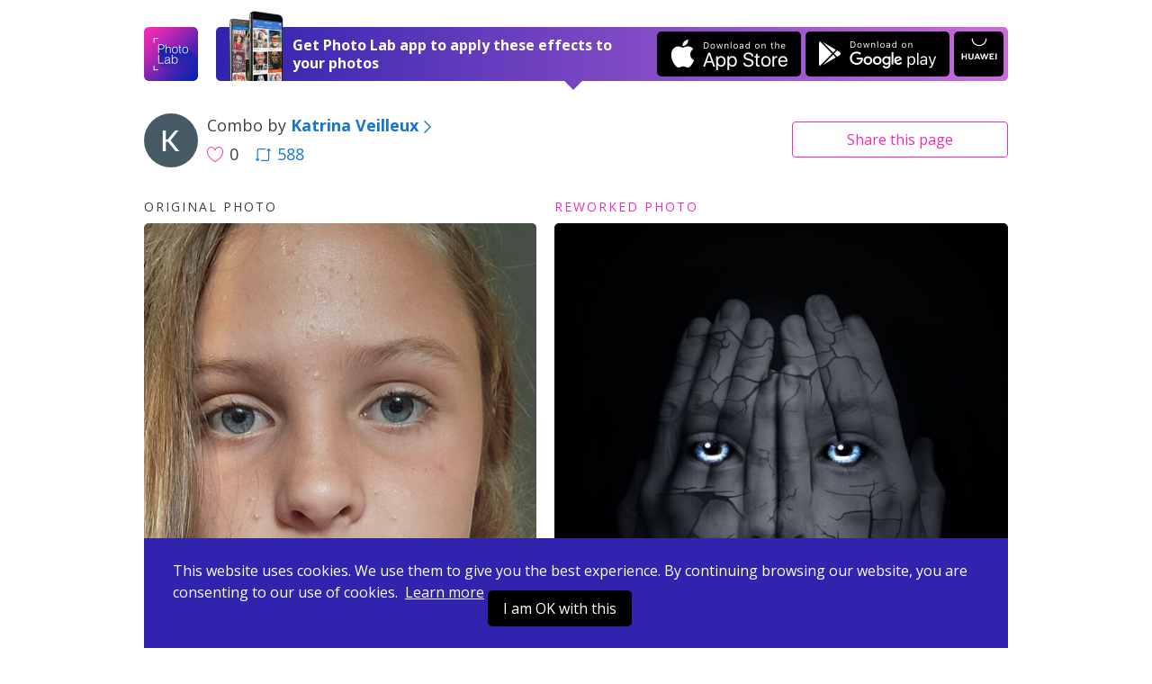

--- FILE ---
content_type: text/html; charset=UTF-8
request_url: https://photolab.me/d/24619305
body_size: 4082
content:
<!doctype html>
<html lang="en">
<head>

    <title>Photo effects combo by Katrina Veilleux on Photo Lab</title>

    <meta charset="UTF-8">
    <meta name="viewport" content="width=device-width, initial-scale=1">
    <meta http-equiv="X-UA-Compatible" content="IE=edge">
    <meta name="csrf-param" content="_csrf">
    <meta name="csrf-token" content="HKTyeNd-vn1C4UTSQU65ldBpU1RR4Qu10ruo2jcnZ8Zwv341R9pdjOQhibitbDoJxklB3SnUSqEggGupPAvThQ==">
    <meta name="title" content="Photo effects combo by Katrina Veilleux on Photo Lab">
<meta name="description" content="Like this photo edit? Apply it to your photo now! Or choose among thousands of other effects and their combinations.">
<meta name="og:type" content="website">
<meta name="og:url" content="https://photolab.me/d/24619305">
<meta name="og:title" content="Try this effects combo by Katrina Veilleux on Photo Lab">
<meta name="og:description" content="Like this photo edit? Apply it to your photo now! Or choose among thousands of other effects and their combinations.">
<meta name="og:image" content="https://storage.ws.pho.to/s2/9a5065916eee7306d3a2ca9e3f9a3c172f33675f_m.jpg">
<meta name="og:video" content="">
<meta name="og:image:type" content="image/jpeg">
<meta name="og:image:width" content="640">
<meta name="og:image:height" content="739">
<meta name="twitter:card" content="summary_large_image">
<meta name="twitter:title" content="Try this effects combo by Katrina Veilleux on Photo Lab">
<meta name="twitter:description" content="Like this photo edit? Apply it to your photo now! Or choose among thousands of other effects and their combinations.">
<meta name="twitter:image" content="https://storage.ws.pho.to/s2/9a5065916eee7306d3a2ca9e3f9a3c172f33675f_m.jpg">
<meta name="twitter:player" content="">
<meta name="twitter:player:stream" content="">
<meta name="twitter:player:stream:content_type" content="">
<link href="/css/style.css?v=20240507220231116" rel="stylesheet">
<link href="/css/tooncoin.css?v=20240507220231116" rel="stylesheet">
    <link rel="apple-touch-icon" sizes="60x60" href="/images/favicons/apple-touch-icon-60x60.png">
<link rel="apple-touch-icon" sizes="76x76" href="/images/favicons/apple-touch-icon-76x76.png">
<link rel="apple-touch-icon" sizes="120x120" href="/images/favicons/apple-touch-icon-120x120.png">
<link rel="apple-touch-icon" sizes="152x152" href="/images/favicons/apple-touch-icon-152x152.png">
<link rel="apple-touch-icon" sizes="180x180" href="/images/favicons/apple-touch-icon-180x180.png">
<link rel="icon" type="image/png" sizes="32x32" href="/images/favicons/favicon-32x32.png">
<link rel="icon" type="image/png" sizes="16x16" href="/images/favicons/favicon-16x16.png">
<link rel="manifest" href="/manifest.json">
<link rel="mask-icon" href="/images/favicons/safari-pinned-tab.svg" color="#9726b2">
<meta name="msapplication-TileColor" content="#603cba">
<meta name="msapplication-TileImage" content="/images/favicons/mstile-144x144.png">
<meta name="theme-color" content="#6c40be">

    <link href="//fonts.googleapis.com/css?family=Open+Sans:400,400i,700" rel="stylesheet">
    <link href="https://fonts.googleapis.com/css2?family=Poppins:wght@400;600;700&display=swap" rel="stylesheet">

    <script>
    (function(i,s,o,g,r,a,m){i['GoogleAnalyticsObject']=r;i[r]=i[r]||function(){
            (i[r].q=i[r].q||[]).push(arguments)},i[r].l=1*new Date();a=s.createElement(o),
        m=s.getElementsByTagName(o)[0];a.async=1;a.src=g;m.parentNode.insertBefore(a,m)
    })(window,document,'script','https://www.google-analytics.com/analytics.js','ga');
    ga('create', 'UA-104670871-1', 'auto');
    ga('send', 'pageview');
</script>    <style>
        .footer-links {
            margin-top: 10px;
            margin-bottom: 10px;
        }
        .footer-link {
            display: inline-block;
        }
        .footer-link-r {
            padding-right: 20px;
        }
    </style>
</head>
<body data-controller="combos" data-action="view">
<div id="fb-root"></div>



<div class="app-container ">
    <header class="app-header">
    

    <div class="app-wrapper header-holder">
        <a href="/" class="header-logo"></a>
        <div class="header-banner header-banner-top">
            <span class="banner-image only-desktop"></span>
            <div class="banner-text">
                <span class="text-short">Open in Photo Lab</span>
                <span class="text-long">Get Photo Lab app to apply these effects to your photos</span>
                <span class="banner-image only-mobile"></span>
            </div>
            <a href="https://itunes.apple.com/app/apple-store/id441457218?pt=375866&ct=photolabme&mt=8"
               target="_blank"
               class="banner-button banner-button--ios app-downloadBtn js-app-downloadBtn"
               data-place="header" data-market="itunes" data-hit="6424"><span class="downloadBtn-icon downloadBtn-icon--appStore"></span></a>
            <a href="https://play.google.com/store/apps/details?id=vsin.t16_funny_photo&referrer=photolabme"
               target="_blank"
               class="banner-button banner-button--android app-downloadBtn js-app-downloadBtn"
               data-place="header" data-market="playmarket" data-hit="6425"><span class="downloadBtn-icon downloadBtn-icon--googlePlay"></span></a>
            <a href="https://appgallery.huawei.com/#/app/C104078097"
               target="_blank"
               class="banner-button banner-button--huawei  app-downloadBtn-h js-app-downloadBtn"
               data-place="header" data-market="huawei" data-hit=""><span class="downloadBtn-icon downloadBtn-icon--huawei"></span></a>

        </div>

        <a href="https://play.google.com/store/apps/details?id=vsin.t16_funny_photo&referrer=photolabme" class="header-banner only-mobile" data-place="header" data-market="playmarket" data-hit="6425">
            <span class="banner-image only-desktop"></span>
            <div class="banner-text">
                <span class="text-short">Open in Photo Lab</span>
                <span class="text-long">Get Photo Lab app to apply these effects to your photos</span>
                <span class="banner-image only-mobile"></span>
            </div>
                        <span class="banner-button banner-button--android app-downloadBtn js-app-downloadBtn"><span class="downloadBtn-icon downloadBtn-icon--googlePlay"></span></span>
                    </a>
    </div>
</header>

    
<div class="app-main">
    <div class="app-wrapper">
        <div class="app-combosInfoBar">
            <div class="combosInfoBar-main">
                <a href="/u/33263434" class="combosInfoBar-avatar" style="background-image: url(https://storage.ws.pho.to/photolab_user_pics/g_100061639174243254287.jpeg);"></a>
                <div class="combosInfoBar-author">Combo by <a href="/u/33263434"><b>Katrina Veilleux</b><span class="icon-arrow-right"></span></a></div>
                <span class="combosInfoBar-stat">
                    <span class="combosInfoBar-likes"><span class="icon-heart-big"></span>0</span>
                                        <a href="/c/24619305" class="combosInfoBar-reposts"><span class="icon-repost"></span>588</a>
                                    </span>
            </div>

            <div class="combosInfoBar-share">
    <button class="btn btn--default btn--outline btn--long js-dropdown-handle">Share <span class="only-desktop">this page</span></button>
    <div class="app-dropdown js-dropdown">
        <div class="dropdown-holder">
            <a href="javascript:void(0)" class="dropdown-close icon-close js-dropdown-close"></a>
            <div class="dropdown-head">Share link</div>
            <div class="dropdown-form">
                <div class="app-formInline">
                    <div class="formInline-holder">
                        <div class="formInline-field">
                            <input type="text" class="formInline-input" id="js-current-link" value="https://photolab.me/d/24619305">
                        </div>
                        <button data-clipboard-target="#js-current-link" class="btn btn--default btn--outline formInline-btn js-copy-link">Copy</button>
                    </div>
                </div>
            </div>
            <div class="dropdown-socialButtons">
                <div class="addthis_inline_share_toolbox"></div>
            </div>
        </div>
    </div>
</div>
        </div>

        
<div class="tags-container">
  </div>

        <div class="app-combo">
            <div class="app-loader"><span class="loader-icon"></span></div>
            <div class="combo-photos">
                <div class="combo-photo" style="display: none">
                    <h4 class="photo-label">Original photo</h4>
                    <div class="photo-holder">
                        <img src="https://storage.ws.pho.to/s2/86ca83747647dd920c1704a8f9a5507e001fdbed_m.jpeg" alt="" class="combo-img js-combo-original">
                    </div>
                </div>
                <div class="combo-photo" style="display: none">
                    <h4 class="photo-label photo-label--improved">Reworked photo</h4>
                    <div class="photo-holder">
                                                <img src="https://storage.ws.pho.to/s2/9a5065916eee7306d3a2ca9e3f9a3c172f33675f_m.jpg" alt="" class="combo-img js-combo-reworked">
                                            </div>
                </div>
            </div>

            

                                                                    
                            <div class="combo-faceTip"><span class="icon-face"></span> Use a portrait photo for this combo</div>
            
                            <div class="combo-buttons">
                    <span class="buttons-arrowed">
                                                    <a href="javascript:void(0);" id="js-pickfiles" class="btn btn--default btn--long js-try-photo js-apply-to-your-photo">Apply to your photo</a>
                        
                        
                    </span>

                                            <div class="about-combo js-about-combo">
                            <div>
                                <span class="about-toggle js-about-toggle">about this combo</span>
                            </div>
                            <ul style="display: none;" class="used-c-list js-used-c-list">
                                <li class="userpic-source">
                                    <a href="#">
                                        <img src="https://storage.ws.pho.to/s2/86ca83747647dd920c1704a8f9a5507e001fdbed_m.jpeg" alt="">
                                    </a>
                                </li>

                                                                    <li>
                                        <a href="/t/2212">
                                            <img src="https://plassets.ws.pho.to/e/2212/result_square.jpg" alt="Evil is Watching" title="Evil is Watching">
                                        </a>
                                    </li>
                                                            </ul>
                        </div>


                    
                </div>
            

            
            <div class="combo-otherCombos">
                <a href="/u/33263434" class="otherCombos-checkLink"><span class="icon-combos"></span> Other combos from Katrina Veilleux</a>
            </div>


        </div>


        <div class="app-trendyCombos">
    <div class="trendyCombos-head">Check out trendy combos</div>
    <div class="trendyCombos-grid app-combos">
        <div class="combos-list"></div>
        <div class="app-loader"><span class="loader-icon"></span></div>
        <div class="combos-footer">
            <button class="btn btn--default btn--long js-load-more-combos" style="display: none;">Load more</button>
        </div>
    </div>
</div>


    </div>
</div>

<div class="app-wrapper">
    <div class="app-bannerPhotoLab">
        <span class="bannerPhotoLab-image"></span>
        <div class="bannerPhotoLab-main">
            <h3 class="bannerPhotoLab-title">Use these combos with your photos or create your own</h3>
            <p>Choose between more than 800 awesome effects for your photos in Photo Lab. Create your own effect combos and share them with the world.</p>
            <a href="https://itunes.apple.com/app/apple-store/id441457218?pt=375866&ct=photolabme&mt=8"
               target="_blank"
               class="bannerPhotoLab-button bannerPhotoLab-button--ios app-downloadBtn js-app-downloadBtn"
               data-place="footer" data-market="itunes" data-hit="6424"><span class="downloadBtn-icon downloadBtn-icon--appStore"></span></a>
            <a href="https://play.google.com/store/apps/details?id=vsin.t16_funny_photo&referrer=photolabme"
               target="_blank"
               class="bannerPhotoLab-button bannerPhotoLab-button--android app-downloadBtn js-app-downloadBtn"
               data-place="footer" data-market="playmarket" data-hit="6425"><span class="downloadBtn-icon downloadBtn-icon--googlePlay"></span></a>
            <a href="https://appgallery.huawei.com/#/app/C104078097"
               target="_blank"
               class="bannerPhotoLab-button bannerPhotoLab-button--huawei app-downloadBtn-h js-app-downloadBtn margin-top"
               data-place="footer" data-market="huawei" data-hit=""><span class="downloadBtn-icon downloadBtn-icon--huawei"></span></a>
        </div>
    </div>
</div>
    <footer class="app-footer">
    <div class="app-wrapper footer-inner">
        <div class="footer-links">
            <div class="footer-link footer-link-r">
                <a href="https://pho.to/privacy" target="_blank">Privacy policy</a>
            </div>
            <div class="footer-link footer-link-r">
                <a href="https://pho.to/terms" target="_blank">Terms of service</a>
            </div>
            <div class="footer-link">
                <a href="/contact-us">Contact us</a>
            </div>
        </div>
        <div>
            Copyright © 2026 <a href="http://pho.to">Pho.to</a>  •  All rights reserved.
        </div>
    </div>
</footer>

<div class="message-error">
    <span class="error-holder"></span>
</div>

<div class="modal-popup" style="display: none;">
    <div class="popup-overlay"></div>
</div>



<div class="app-wrapper-cookies" >
    <div class="app-bannerCookies">
        <div class="bannerPhotoLab-main">
            This website uses cookies.
            We use them to give you the best experience.
            By continuing browsing our website, you are consenting to our use of cookies.&nbsp;
            <a href="https://pho.to/privacy" class="privacy-link">Learn more</a>

            <a href="javascript:void(null)" class="bannerPhotoLab-button bannerPhotoLab-button--ios app-downloadBtn js-app-cookieBtn">I am OK with this</a>


        </div>
    </div>
</div>


    <script>var App = {"docId":"24619305","userName":"Katrina Veilleux","userLink":"/u/33263434","effectConfig":{"asp":[["0.75"]],"face_detection":1,"id":2212,"is_new":false,"iws":["celebs"],"legacy_id":"2212","mphotos":1,"original":{"size":{"height":742,"width":556},"url":"http://plassets.ws.pho.to/e/2212/content.jpeg"},"result":{"size":{"height":643,"width":557},"url":"http://plassets.ws.pho.to/e/2212/result.jpg"},"result_type":0,"thumbnail":{"size":{"height":320,"width":320},"url":"http://plassets.ws.pho.to/e/2212/result_square.jpg"},"title":{"en":"Evil is Watching"},"type":"free","version":2},"stepCnt":1,"resultTitle":"&nbsp;","debug":false,"isGuest":true,"revision":"202405072","hihit_host":"http://photolab.me/log.php","lang":"en","cookie_domain":".photolab.me"};</script></div>

    <script src="/js/app.prod.js?v=202405072"></script>

<script src="//s7.addthis.com/js/300/addthis_widget.js#pubid=ra-513082ca32a826c6"></script>

</body>
</html>
